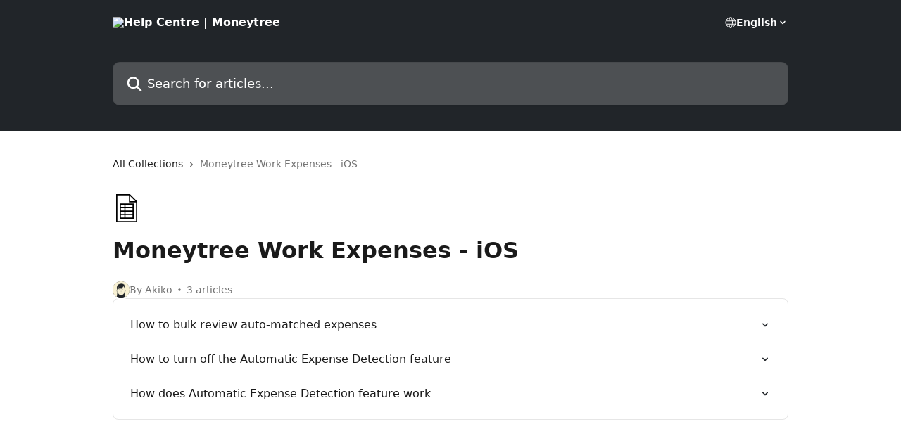

--- FILE ---
content_type: image/svg+xml
request_url: https://intercom.help/moneytree/assets/svg/icon:file-spreadsheet/000000
body_size: -716
content:
<svg xmlns="http://www.w3.org/2000/svg" viewBox="0 0 48 48" style="stroke: #000000;">
  <g stroke-width="2" fill="none" fill-rule="evenodd" stroke-linecap="round">
    <path d="M41 47H7V1h22l12 12v34z"/>
    <path d="M29 1v12h12m-6 28H13V17h22v24zM13 23h22m-22 6h22m-22 6h22M21 17v24"/>
  </g>
</svg>